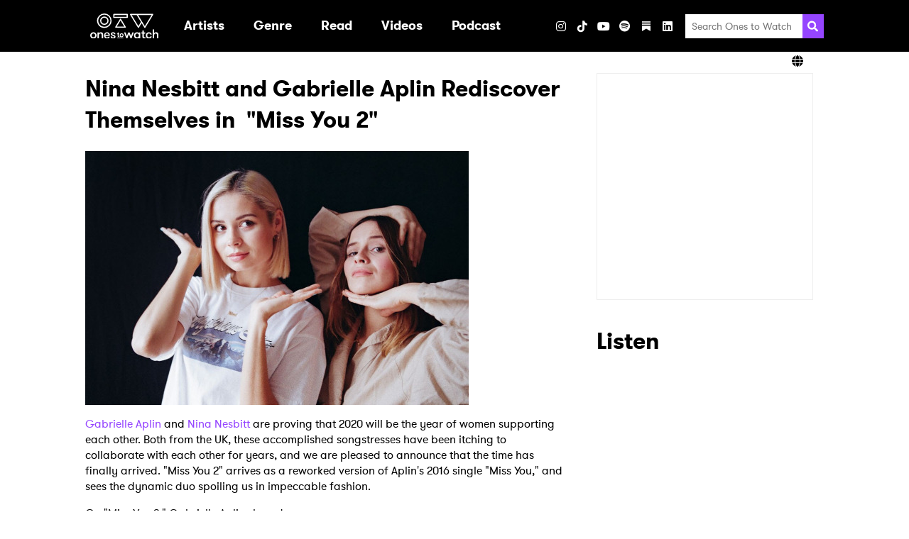

--- FILE ---
content_type: text/html; charset=UTF-8
request_url: https://onestowatch.com/en/blog/nina-nesbitt-and-gabrielle-aplin-rediscover
body_size: 67429
content:
<!DOCTYPE html>
<html lang="en">

<head>
    <meta charset="UTF-8">
    <meta http-equiv="Content-Type" content="text/html; charset=UTF-8" />
    <meta name="viewport" content="width=device-width, initial-scale=1.0">
    <meta name="title" content="Nina Nesbitt and Gabrielle Aplin Rediscover Themselves in  &quot;Miss You 2&quot;" />
    <meta name="description" content="&quot;Miss U 2&quot; is a self-addressed letter written in the hopes of rediscovering long lost dreams, desires, and goals" />

    
    <meta property="og:description" content="&quot;Miss U 2&quot; is a self-addressed letter written in the hopes of rediscovering long lost dreams, desires, and goals" />
    <meta property="og:image" content="https://s3-us-west-2.amazonaws.com/onestowatch-v2/nina-nesbitt-gabrielle-aplin-ones-to-watch_1578351038.jpg" />
    <meta property="og:site_name" content="Ones to Watch" />
    <meta property="og:title" content="Ones To Watch" />
    <meta property="og:type" content="article" />
    <meta property="og:url" content="http://onestowatch.com/en/blog/nina-nesbitt-and-gabrielle-aplin-rediscover" />
    <meta property="og:locale" content="en_US" />
            <meta property="og:section" content="Entertainment" />
                    <meta property="og:tag" content="pop" />
                    <meta property="og:tag" content="electronic" />
                    <meta property="og:tag" content="miss you" />
                    <meta property="og:tag" content="Gabrielle aplin" />
                    <meta property="og:tag" content="Nina nesbitt" />
                    <meta property="og:tag" content="miss you 2" />
                    <meta property="og:tag" content="dear happy" />
            
    
    <meta name="twitter:card" content="gallery">
    <meta name="twitter:site" content="@onestowatch">
    <meta name="twitter:creator" content="@onestowatch">
    <meta name="twitter:title" content="Ones To Watch">
    <meta name="twitter:description"
        content="">
    <meta name="twitter:url" content="http://onestowatch.com/en/blog/nina-nesbitt-and-gabrielle-aplin-rediscover">
    <meta name="twitter:image" content="https://s3-us-west-2.amazonaws.com/onestowatch-v2/nina-nesbitt-gabrielle-aplin-ones-to-watch_1578351038.jpg">

    <title>Nina Nesbitt and Gabrielle Aplin Rediscover Themselves in  &quot;Miss You 2&quot;</title>

    <link rel="canonical" content="http://onestowatch.com/en/blog/nina-nesbitt-and-gabrielle-aplin-rediscover">
    <link rel="icon" href="https://onestowatch.com/images/otw-favicon.png"
        type="image/x-icon">
    <link rel="apple-touch-icon" sizes="152x152"
        href="https://onestowatch.com/images/otw-apple-touch-icon.png">

    <meta itemprop="name" content="Nina Nesbitt and Gabrielle Aplin Rediscover Themselves in  &quot;Miss You 2&quot;">
    <meta itemprop="description" content="&quot;Miss U 2&quot; is a self-addressed letter written in the hopes of rediscovering long lost dreams, desires, and goals">

    <!-- OneTrust Cookies Consent Notice start for onestowatch.com -->
    <script
        src="https://cdn.cookielaw.org/scripttemplates/otSDKStub.js"
        type="text/javascript" charset="UTF-8"
        data-domain-script="842fa397-ffa1-4efa-afa7-5f9890e5d531"></script>
    <script type="text/javascript">
        function OptanonWrapper() {}
    </script>
    <!-- OneTrust Cookies Consent Notice end for onestowatch.com -->

    <link rel="stylesheet" media="all" href="/css/app.css" />
    
            <link rel="stylesheet" media="all" href="/css/post.css" />
    
    <style>
        :root {
            --primary-color: #f3c1ff;
            --secondary-color: #000000;
        }
    </style>

    
            <style></style>
    
    
    <link href="/fontawesome/css/fontawesome.min.css" rel="stylesheet">
    <link href="/fontawesome/css/brands.min.css" rel="stylesheet">
    <link href="/fontawesome/css/solid.min.css" rel="stylesheet">

    
    <script type="text/plain" class="optanon-category-C0004">
    (function(i, s, o, g, r, a, m) {
        i['GoogleAnalyticsObject'] = r;
        i[r] = i[r] || function() {
            (i[r].q = i[r].q || []).push(arguments)
        }, i[r].l = 1 * new Date();
        a = s.createElement(o),
            m = s.getElementsByTagName(o)[0];
        a.async = 1;
        a.src = g;
        m.parentNode.insertBefore(a, m)
    })(window, document, 'script', '//www.google-analytics.com/analytics.js', 'ga');
    ga('create', 'UA-29055693-46', 'auto');
    ga('send', 'pageview');

    function handleVisibilityChange() {
        ga('send', 'event', 'Page Visibility', document.hidden ? "Hidden" : "Visible", window.location.href);
    }
    document.addEventListener("visibilitychange", handleVisibilityChange, false);
</script>

    
    
    

    <script type="text/plain" class="optanon-category-C0004">
        (function(w, d, s, l, i) {
            w[l] = w[l] || [];
            w[l].push({
                'gtm.start': new Date().getTime(),
                event: 'gtm.js',
            });
            var f = d.getElementsByTagName(s)[0],
                j = d.createElement(s),
                dl = l != 'dataLayer' ? '&l=' + l : '';
            j.async = true;
            j.src = 'https://www.googletagmanager.com/gtm.js?id=' + i + dl;
            f.parentNode.insertBefore(j, f);
        })(window, document, 'script', 'dataLayer', "GTM-T6W7FH6");
    </script>
    

    
    <noscript class="optanon-category-C0004">
        <iframe src="https://www.googletagmanager.com/ns.html?id=GTM-T6W7FH6" height="0" width="0"
            style="display:none;visibility:hidden"></iframe>
    </noscript>
    

    
                        </head>

<body class="page-post">

    <header class="header header--has-lang-selector">
    <div class="header__inner-wrapper">
                    <div class="header__logo">
                <a class="logo" href="/en" data-ga-event-category="header" data-ga-event-label="/"
    data-ga-event-action="logo">
    <h1 class="sr-only">Ones2Watch Home</h1>
    <img class="logo__image" src="https://s3-us-west-2.amazonaws.com/onestowatch-v2/logo-o2w-1635877647.svg" alt="" width="96" />
</a>
            </div>
                <div class="menu">
            <nav class="nav">
        <ul class="nav__list nav__list--primary">
                            
                
                                    <li class="nav__item nav__item--primary ">

                                                                                    <a class="nav__link nav__link--primary" href="/en#artist" target=""
                                     data-ga-event-action="internal" data-ga-event-label="artist" data-ga-event-category="header">
                                    <div class="nav__text">Artists</div>
                                </a>
                                                    
                                            </li>
                                            
                
                                    <li class="nav__item nav__item--primary nav__item--has-submenu">

                                                                                    <a aria-haspopup="true" class="nav__link nav__link--primary"
                                    data-action="toggle-dropdown" data-menu-id="Genre"
                                    href="/en/blog" target=""  data-ga-event-action="internal" data-ga-event-label="blog" data-ga-event-category="header" aria-expanded="false">
                                    <div class="nav__text">Genre</div>
                                    <svg xmlns="http://www.w3.org/2000/svg" aria-hidden="true" width="20" class="nav__dropdown-icon"  viewBox="0 0 320 512">
            <path fill="currentColor"
                d="M31.3 192h257.3c17.8 0 26.7 21.5 14.1 34.1L174.1 354.8c-7.8 7.8-20.5 7.8-28.3 0L17.2 226.1C4.6 213.5 13.5 192 31.3 192z" />
        </svg>
                                    </a>
                                                    
                                                                                <ul class="nav__list nav__list--secondary "
                                data-menu="Genre">
                                                                    
                                    <li class="nav__item nav__item--secondary">
                                                                                    <a class="nav__link nav__link--secondary"
                                                href="/en/blog/tag/pop"
                                                target=""
                                                 data-ga-event-action="internal" data-ga-event-label="blog" data-ga-event-category="header">
                                                Pop
                                            </a>
                                        
                                                                            </li>
                                                                    
                                    <li class="nav__item nav__item--secondary">
                                                                                    <a class="nav__link nav__link--secondary"
                                                href="/en/blog/tag/hip-hop"
                                                target=""
                                                 data-ga-event-action="internal" data-ga-event-label="blog" data-ga-event-category="header">
                                                Hip Hop / Rap
                                            </a>
                                        
                                                                            </li>
                                                                    
                                    <li class="nav__item nav__item--secondary">
                                                                                    <a class="nav__link nav__link--secondary"
                                                href="/en/blog/tag/indie"
                                                target=""
                                                 data-ga-event-action="internal" data-ga-event-label="blog" data-ga-event-category="header">
                                                Indie
                                            </a>
                                        
                                                                            </li>
                                                                    
                                    <li class="nav__item nav__item--secondary">
                                                                                    <a class="nav__link nav__link--secondary"
                                                href="/en/blog/tag/afrobeat"
                                                target=""
                                                 data-ga-event-action="internal" data-ga-event-label="blog" data-ga-event-category="header">
                                                Afrobeat
                                            </a>
                                        
                                                                            </li>
                                                                    
                                    <li class="nav__item nav__item--secondary">
                                                                                    <a class="nav__link nav__link--secondary"
                                                href="/en/blog/tag/soul"
                                                target=""
                                                 data-ga-event-action="internal" data-ga-event-label="blog" data-ga-event-category="header">
                                                Soul / R&amp;B
                                            </a>
                                        
                                                                            </li>
                                                                    
                                    <li class="nav__item nav__item--secondary">
                                                                                    <a class="nav__link nav__link--secondary"
                                                href="/en/blog/tag/electronic"
                                                target=""
                                                 data-ga-event-action="internal" data-ga-event-label="blog" data-ga-event-category="header">
                                                Electronic / Dance
                                            </a>
                                        
                                                                            </li>
                                                                    
                                    <li class="nav__item nav__item--secondary">
                                                                                    <a class="nav__link nav__link--secondary"
                                                href="/en/blog/tag/folk"
                                                target=""
                                                 data-ga-event-action="internal" data-ga-event-label="blog" data-ga-event-category="header">
                                                Folk / Singer-Songwriter
                                            </a>
                                        
                                                                            </li>
                                                                    
                                    <li class="nav__item nav__item--secondary">
                                                                                    <a class="nav__link nav__link--secondary"
                                                href="/en/blog/tag/alternative"
                                                target=""
                                                 data-ga-event-action="internal" data-ga-event-label="blog" data-ga-event-category="header">
                                                Alt / Rock
                                            </a>
                                        
                                                                            </li>
                                                                    
                                    <li class="nav__item nav__item--secondary">
                                                                                    <a class="nav__link nav__link--secondary"
                                                href="/en/blog/tag/country"
                                                target=""
                                                 data-ga-event-action="internal" data-ga-event-label="blog" data-ga-event-category="header">
                                                Country
                                            </a>
                                        
                                                                            </li>
                                                            </ul>
                                            </li>
                                            
                
                                    <li class="nav__item nav__item--primary nav__item--has-submenu">

                                                                                    <a aria-haspopup="true" class="nav__link nav__link--primary"
                                    data-action="toggle-dropdown" data-menu-id="Read"
                                    href="/en/blog" target=""  data-ga-event-action="internal" data-ga-event-label="blog" data-ga-event-category="header" aria-expanded="false">
                                    <div class="nav__text">Read</div>
                                    <svg xmlns="http://www.w3.org/2000/svg" aria-hidden="true" width="20" class="nav__dropdown-icon"  viewBox="0 0 320 512">
            <path fill="currentColor"
                d="M31.3 192h257.3c17.8 0 26.7 21.5 14.1 34.1L174.1 354.8c-7.8 7.8-20.5 7.8-28.3 0L17.2 226.1C4.6 213.5 13.5 192 31.3 192z" />
        </svg>
                                    </a>
                                                    
                                                                                <ul class="nav__list nav__list--secondary "
                                data-menu="Read">
                                                                    
                                    <li class="nav__item nav__item--secondary">
                                                                                    <a class="nav__link nav__link--secondary"
                                                href="/en/blog"
                                                target=""
                                                 data-ga-event-action="internal" data-ga-event-label="blog" data-ga-event-category="header">
                                                All Articles
                                            </a>
                                        
                                                                            </li>
                                                                    
                                    <li class="nav__item nav__item--secondary">
                                                                                    <a class="nav__link nav__link--secondary"
                                                href="/en/blog/tag/zine"
                                                target=""
                                                 data-ga-event-action="internal" data-ga-event-label="blog" data-ga-event-category="header">
                                                Zine
                                            </a>
                                        
                                                                            </li>
                                                                    
                                    <li class="nav__item nav__item--secondary">
                                                                                    <a class="nav__link nav__link--secondary"
                                                href="/en/blog/tag/interview"
                                                target=""
                                                 data-ga-event-action="internal" data-ga-event-label="blog" data-ga-event-category="header">
                                                Interviews
                                            </a>
                                        
                                                                            </li>
                                                                    
                                    <li class="nav__item nav__item--secondary">
                                                                                    <a class="nav__link nav__link--secondary"
                                                href="/en/blog/tag/new-artist-discovery"
                                                target=""
                                                 data-ga-event-action="internal" data-ga-event-label="blog" data-ga-event-category="header">
                                                New Artist Discovery
                                            </a>
                                        
                                                                            </li>
                                                                    
                                    <li class="nav__item nav__item--secondary">
                                                                                    <a class="nav__link nav__link--secondary"
                                                href="/en/blog/tag/tour-diary"
                                                target=""
                                                 data-ga-event-action="internal" data-ga-event-label="blog" data-ga-event-category="header">
                                                Tour Diary
                                            </a>
                                        
                                                                            </li>
                                                                    
                                    <li class="nav__item nav__item--secondary">
                                                                                    <a class="nav__link nav__link--secondary"
                                                href="/en/blog/tag/ones-to-catch"
                                                target=""
                                                 data-ga-event-action="internal" data-ga-event-label="blog" data-ga-event-category="header">
                                                Festivals
                                            </a>
                                        
                                                                            </li>
                                                                    
                                    <li class="nav__item nav__item--secondary">
                                                                                    <a class="nav__link nav__link--secondary"
                                                href="/en/blog/tag/album-reviews"
                                                target=""
                                                 data-ga-event-action="internal" data-ga-event-label="blog" data-ga-event-category="header">
                                                Album Reviews
                                            </a>
                                        
                                                                            </li>
                                                                    
                                    <li class="nav__item nav__item--secondary">
                                                                                    <a class="nav__link nav__link--secondary"
                                                href="/en/thenoise"
                                                target=""
                                                 data-ga-event-action="internal" data-ga-event-label="blog" data-ga-event-category="header">
                                                The Noise
                                            </a>
                                        
                                                                            </li>
                                                            </ul>
                                            </li>
                                            
                
                                            
                
                                    <li class="nav__item nav__item--primary nav__item--has-submenu">

                                                                                    <a aria-haspopup="true" class="nav__link nav__link--primary"
                                    data-action="toggle-dropdown" data-menu-id="Videos"
                                    href="/en/videos" target=""  data-ga-event-action="internal" data-ga-event-label="blog" data-ga-event-category="header" aria-expanded="false">
                                    <div class="nav__text">Videos</div>
                                    <svg xmlns="http://www.w3.org/2000/svg" aria-hidden="true" width="20" class="nav__dropdown-icon"  viewBox="0 0 320 512">
            <path fill="currentColor"
                d="M31.3 192h257.3c17.8 0 26.7 21.5 14.1 34.1L174.1 354.8c-7.8 7.8-20.5 7.8-28.3 0L17.2 226.1C4.6 213.5 13.5 192 31.3 192z" />
        </svg>
                                    </a>
                                                    
                                                                                <ul class="nav__list nav__list--secondary "
                                data-menu="Videos">
                                                                    
                                    <li class="nav__item nav__item--secondary">
                                                                                    <a class="nav__link nav__link--secondary"
                                                href="/en/videos"
                                                target=""
                                                 data-ga-event-action="internal" data-ga-event-label="blog" data-ga-event-category="header">
                                                All Videos
                                            </a>
                                        
                                                                            </li>
                                                                    
                                    <li class="nav__item nav__item--secondary">
                                                                                    <a class="nav__link nav__link--secondary"
                                                href="/en/blog/tag/who-is"
                                                target=""
                                                 data-ga-event-action="internal" data-ga-event-label="blog" data-ga-event-category="header">
                                                Who Is?
                                            </a>
                                        
                                                                            </li>
                                                                    
                                    <li class="nav__item nav__item--secondary">
                                                                                    <a class="nav__link nav__link--secondary"
                                                href="/en/blog/tag/bone-apple-tea"
                                                target=""
                                                 data-ga-event-action="internal" data-ga-event-label="blog" data-ga-event-category="header">
                                                Bone Apple Tea
                                            </a>
                                        
                                                                            </li>
                                                                    
                                    <li class="nav__item nav__item--secondary">
                                                                                    <a class="nav__link nav__link--secondary"
                                                href="/en/blog/tag/all-eyes-on"
                                                target=""
                                                 data-ga-event-action="internal" data-ga-event-label="blog" data-ga-event-category="header">
                                                All Eyes On
                                            </a>
                                        
                                                                            </li>
                                                                    
                                    <li class="nav__item nav__item--secondary">
                                                                                    <a class="nav__link nav__link--secondary"
                                                href="/en/blog/tag/quick-6"
                                                target=""
                                                 data-ga-event-action="internal" data-ga-event-label="blog" data-ga-event-category="header">
                                                Quick 6 Interviews
                                            </a>
                                        
                                                                            </li>
                                                                    
                                    <li class="nav__item nav__item--secondary">
                                                                                    <a class="nav__link nav__link--secondary"
                                                href="/en/blog/tag/northside-sessions"
                                                target=""
                                                 data-ga-event-action="internal" data-ga-event-label="blog" data-ga-event-category="header">
                                                Northside Sessions
                                            </a>
                                        
                                                                            </li>
                                                            </ul>
                                            </li>
                                            
                
                                    <li class="nav__item nav__item--primary ">

                                                                                    <a class="nav__link nav__link--primary" href="https://open.spotify.com/show/0BSoOIoMsVr9JTwzGyIxNs" target="_blank"
                                     data-ga-event-action="internal" data-ga-event-label="blog" data-ga-event-category="header">
                                    <div class="nav__text">Podcast</div>
                                </a>
                                                    
                                            </li>
                                            
                
                                    <li class="nav__item nav__item--primary ">

                        
                                            </li>
                                    </ul>
    </nav>
            <ul class="social-links social-links--header">
                        <h3 class="social-links__heading">Visit</h3>
        
                                <li
                class="social-links__item social-links__item--instagram">
                <a aria-label="Instagram" class="social-links__link"
                    href="https://www.instagram.com/onestowatch" target="_blank"
                     data-ga-event-action="social" data-ga-event-label="instagram" data-ga-event-category="header">
                                            <i class="fab fa-instagram"></i>
                                    </a>
            </li>
                                <li
                class="social-links__item social-links__item--tiktok">
                <a aria-label="TikTok" class="social-links__link"
                    href="https://www.tiktok.com/@onestowatch" target="_blank"
                     data-ga-event-action="social" data-ga-event-label="tiktok" data-ga-event-category="header">
                                            <i class="fab fa-tiktok"></i>
                                    </a>
            </li>
                                <li
                class="social-links__item social-links__item--youtube">
                <a aria-label="YouTube" class="social-links__link"
                    href="https://www.youtube.com/channel/UCnWLE7kL8F_gvGRMZIBJRsQ/featured" target="_blank"
                     data-ga-event-action="social" data-ga-event-label="youtube" data-ga-event-category="header">
                                            <i class="fab fa-youtube"></i>
                                    </a>
            </li>
                                <li
                class="social-links__item social-links__item--spotify">
                <a aria-label="Spotify" class="social-links__link"
                    href="https://open.spotify.com/user/onestowatchmedia?si=mRgRKv8lTCa-J2oA7flmNA" target="_blank"
                     data-ga-event-action="social" data-ga-event-label="spotify" data-ga-event-category="header">
                                            <i class="fab fa-spotify"></i>
                                    </a>
            </li>
                                <li
                class="social-links__item social-links__item--substack">
                <a aria-label="Substack" class="social-links__link"
                    href="https://nowwatchingotw.substack.com/" target="_blank"
                     data-ga-event-action="social" data-ga-event-label="substack" data-ga-event-category="header">
                                            <svg role="img" width="12" height="16" viewBox="0 0 21 24" fill="#FFF" stroke-width="1.8" stroke="none" xmlns="http://www.w3.org/2000/svg "><g><title></title><path d="M20.9991 5.40625H0V8.24275H20.9991V5.40625Z"></path><path d="M0 10.8125V24.0004L10.4991 18.1107L21 24.0004V10.8125H0Z"></path><path d="M20.9991 0H0V2.83603H20.9991V0Z"></path></g></svg>
                                    </a>
            </li>
                                <li
                class="social-links__item social-links__item--linkedin">
                <a aria-label="LinkedIn" class="social-links__link"
                    href="https://www.linkedin.com/company/onestowatch/" target="_blank"
                     data-ga-event-action="social" data-ga-event-label="linkedin" data-ga-event-category="header">
                                            <i class="fab fa-linkedin"></i>
                                    </a>
            </li>
            
    
    </ul>
            <ul class="social-links social-links--share social-links--header">
    <h3 class="social-links__heading">Share</h3>
            <li class="social-links__item">
            <button class="social-links__link" data-action="share"
                data-network="facebook"
                data-component="header"
                data-ga-event-category="header"
                data-ga-event-label="facebook"
                data-ga-event-action="social:facebook:share">
                <i class="fab fa-facebook"></i>
            </button>
        </li>
            <li class="social-links__item">
            <button class="social-links__link" data-action="share"
                data-network="twitter"
                data-component="header"
                data-ga-event-category="header"
                data-ga-event-label="twitter"
                data-ga-event-action="social:twitter:share">
                <i class="fab fa-x-twitter"></i>
            </button>
        </li>
    </ul>
            <div class="search">
    <form class="search__form" method="GET" action="/en/search/results">
        <input class="search__input" type="search" placeholder="Search Ones to Watch" name="query">
        <button aria-label="Search" class="search__submit">
            <svg class="search__icon" xmlns="http://www.w3.org/2000/svg" viewBox="0 0 512 512" height="20" width="20">
                <path fill="currentColor"
                    d="M505 442.7L405.3 343c-4.5-4.5-10.6-7-17-7H372c27.6-35.3 44-79.7 44-128C416 93.1 322.9 0 208 0S0 93.1 0 208s93.1 208 208 208c48.3 0 92.7-16.4 128-44v16.3c0 6.4 2.5 12.5 7 17l99.7 99.7c9.4 9.4 24.6 9.4 33.9 0l28.3-28.3c9.4-9.4 9.4-24.6.1-34zM208 336c-70.7 0-128-57.2-128-128 0-70.7 57.2-128 128-128 70.7 0 128 57.2 128 128 0 70.7-57.2 128-128 128z" />
            </svg>
        </button>
    </form>
</div>
        </div>
        
        
        <div class="header__toggler">
            <button class="toggler" data-action="toggle-menu">
    <svg xmlns="http://www.w3.org/2000/svg" aria-hidden="true" width="20" class="toggler__icon"  viewBox="0 0 448 512">
            <path fill="currentColor"
                d="M16 132h416c8.837 0 16-7.163 16-16V76c0-8.837-7.163-16-16-16H16C7.163 60 0 67.163 0 76v40c0 8.837 7.163 16 16 16zm0 160h416c8.837 0 16-7.163 16-16v-40c0-8.837-7.163-16-16-16H16c-8.837 0-16 7.163-16 16v40c0 8.837 7.163 16 16 16zm0 160h416c8.837 0 16-7.163 16-16v-40c0-8.837-7.163-16-16-16H16c-8.837 0-16 7.163-16 16v40c0 8.837 7.163 16 16 16z">
            </path>
        </svg>
    </button>
        </div>
    </div>
            <div class="header__lang-selector">
            <div class="lang-selector">
                <div class="lang-selector__inner-wrapper">
                    <div class="lang-selector__current">
                        <i class="fa fa-solid fa-globe"></i>
                        
                    </div>
                    <ul class="lang-selector__options">
                                                                                                                                <li class="lang-selector__option">
                                <a
                                    href="https://asia.onestowatch.com">Asia</a>
                            </li>
                                            </ul>
                </div>
            </div>
        </div>
    </header>

    <main class="main">
        
        <div class="has-sidebar container">
            <div class="has-sidebar__main">
                                    <article class="post">
            <h2 class="mb-0">Nina Nesbitt and Gabrielle Aplin Rediscover Themselves in  &quot;Miss You 2&quot;</h2>
    
            <div class="post__content">
            <figure data-orig-width="1200" data-orig-height="796" class="tmblr-full"><img src="https://66.media.tumblr.com/b6514d6f27cdcbbcc4141049a430db34/adda9e70a09dde08-b9/s540x810/0ada592b871151cf9d51738d510468d85dfbe887.jpg" alt="image" data-orig-width="1200" data-orig-height="796"/></figure><p><a href="https://www.onestowatch.com/blog/tag/gabrielle-aplin">Gabrielle Aplin</a> and <a href="https://www.onestowatch.com/artist/nina-nesbitt">Nina Nesbitt</a> are proving that 2020 will be the year of women supporting each other. Both from the UK, these accomplished songstresses have been itching to collaborate with each other for years, and we are pleased to announce that the time has finally arrived. "Miss You 2" arrives as a reworked version of Aplin's 2016 single "Miss You," and sees the dynamic duo spoiling us in impeccable fashion.  <br/></p><p>On "Miss You 2," Gabrielle Aplin shared,</p><blockquote><p><i>"I'm so happy to have Nina on 'Miss You 2.' I've known her for a long time; we came through as artists around the same time. We have been on both sides of an ever-changing industry and both decided to independently take control of our careers and success. The initial release of 'Miss You' feels like the start of that for me, and I'm thrilled that Nina has added her voice to a new version of one of my favourite songs."</i></p></blockquote><p>Written by Aplin years ago, the vulnerable track serves as a self-addressed letter written in the hopes of rediscovering her long lost dreams, desires, and goals. Nesbitt's harmonious vocals paired with Aplin's pure songwriting offers such a refreshing take to the "Miss You" we originally fell in love with in 2016.  </p><p>Nesbitt added, </p><blockquote><p><i>"I'm so excited to be featuring on Gabrielle's new version of 'Miss You 2.' We have known each other for a long time and one of my first ever gigs was supporting her at a show in 2011. I've always been a big fan of her work and I'm so happy we've finally had the chance to collaborate."</i></p></blockquote><p>Rediscover yourself in "Miss You 2" below:</p><iframe src="https://open.spotify.com/embed/album/13LBDvOZQHzlVxwddnWGar" width="300" height="380" frameborder="0"></iframe>
        </div>
    
            <div class="post__author">
            <span class="bold">Author</span>:
    <a href="/en/blog/author/alissa-arunarsirakul">Alissa Arunarsirakul</a>
            </div>
    
            <div class="post__date">January 6, 2020</div>
    
            <div class="post__tags">
                            <div class="tag">
        <svg class="tag__icon" aria-hidden="true" xmlns="http://www.w3.org/2000/svg" viewBox="0 0 512 512"
            width="11">
            <path fill="currentColor"
                d="M0 252.118V48C0 21.49 21.49 0 48 0h204.118a48 48 0 0 1 33.941 14.059l211.882 211.882c18.745 18.745 18.745 49.137 0 67.882L293.823 497.941c-18.745 18.745-49.137 18.745-67.882 0L14.059 286.059A48 48 0 0 1 0 252.118zM112 64c-26.51 0-48 21.49-48 48s21.49 48 48 48 48-21.49 48-48-21.49-48-48-48z" />
        </svg>
        <a class="tag__link" href="/en/blog/tag/pop">pop</a>
    </div>
                            <div class="tag">
        <svg class="tag__icon" aria-hidden="true" xmlns="http://www.w3.org/2000/svg" viewBox="0 0 512 512"
            width="11">
            <path fill="currentColor"
                d="M0 252.118V48C0 21.49 21.49 0 48 0h204.118a48 48 0 0 1 33.941 14.059l211.882 211.882c18.745 18.745 18.745 49.137 0 67.882L293.823 497.941c-18.745 18.745-49.137 18.745-67.882 0L14.059 286.059A48 48 0 0 1 0 252.118zM112 64c-26.51 0-48 21.49-48 48s21.49 48 48 48 48-21.49 48-48-21.49-48-48-48z" />
        </svg>
        <a class="tag__link" href="/en/blog/tag/electronic">electronic</a>
    </div>
                            <div class="tag">
        <svg class="tag__icon" aria-hidden="true" xmlns="http://www.w3.org/2000/svg" viewBox="0 0 512 512"
            width="11">
            <path fill="currentColor"
                d="M0 252.118V48C0 21.49 21.49 0 48 0h204.118a48 48 0 0 1 33.941 14.059l211.882 211.882c18.745 18.745 18.745 49.137 0 67.882L293.823 497.941c-18.745 18.745-49.137 18.745-67.882 0L14.059 286.059A48 48 0 0 1 0 252.118zM112 64c-26.51 0-48 21.49-48 48s21.49 48 48 48 48-21.49 48-48-21.49-48-48-48z" />
        </svg>
        <a class="tag__link" href="/en/blog/tag/miss-you">miss you</a>
    </div>
                            <div class="tag">
        <svg class="tag__icon" aria-hidden="true" xmlns="http://www.w3.org/2000/svg" viewBox="0 0 512 512"
            width="11">
            <path fill="currentColor"
                d="M0 252.118V48C0 21.49 21.49 0 48 0h204.118a48 48 0 0 1 33.941 14.059l211.882 211.882c18.745 18.745 18.745 49.137 0 67.882L293.823 497.941c-18.745 18.745-49.137 18.745-67.882 0L14.059 286.059A48 48 0 0 1 0 252.118zM112 64c-26.51 0-48 21.49-48 48s21.49 48 48 48 48-21.49 48-48-21.49-48-48-48z" />
        </svg>
        <a class="tag__link" href="/en/blog/tag/gabrielle-aplin">Gabrielle aplin</a>
    </div>
                            <div class="tag">
        <svg class="tag__icon" aria-hidden="true" xmlns="http://www.w3.org/2000/svg" viewBox="0 0 512 512"
            width="11">
            <path fill="currentColor"
                d="M0 252.118V48C0 21.49 21.49 0 48 0h204.118a48 48 0 0 1 33.941 14.059l211.882 211.882c18.745 18.745 18.745 49.137 0 67.882L293.823 497.941c-18.745 18.745-49.137 18.745-67.882 0L14.059 286.059A48 48 0 0 1 0 252.118zM112 64c-26.51 0-48 21.49-48 48s21.49 48 48 48 48-21.49 48-48-21.49-48-48-48z" />
        </svg>
        <a class="tag__link" href="/en/blog/tag/nina-nesbitt">Nina nesbitt</a>
    </div>
                            <div class="tag">
        <svg class="tag__icon" aria-hidden="true" xmlns="http://www.w3.org/2000/svg" viewBox="0 0 512 512"
            width="11">
            <path fill="currentColor"
                d="M0 252.118V48C0 21.49 21.49 0 48 0h204.118a48 48 0 0 1 33.941 14.059l211.882 211.882c18.745 18.745 18.745 49.137 0 67.882L293.823 497.941c-18.745 18.745-49.137 18.745-67.882 0L14.059 286.059A48 48 0 0 1 0 252.118zM112 64c-26.51 0-48 21.49-48 48s21.49 48 48 48 48-21.49 48-48-21.49-48-48-48z" />
        </svg>
        <a class="tag__link" href="/en/blog/tag/miss-you-2">miss you 2</a>
    </div>
                            <div class="tag">
        <svg class="tag__icon" aria-hidden="true" xmlns="http://www.w3.org/2000/svg" viewBox="0 0 512 512"
            width="11">
            <path fill="currentColor"
                d="M0 252.118V48C0 21.49 21.49 0 48 0h204.118a48 48 0 0 1 33.941 14.059l211.882 211.882c18.745 18.745 18.745 49.137 0 67.882L293.823 497.941c-18.745 18.745-49.137 18.745-67.882 0L14.059 286.059A48 48 0 0 1 0 252.118zM112 64c-26.51 0-48 21.49-48 48s21.49 48 48 48 48-21.49 48-48-21.49-48-48-48z" />
        </svg>
        <a class="tag__link" href="/en/blog/tag/dear-happy">dear happy</a>
    </div>
                    </div>
        
            <ul class="social-links social-links--share social-links--post">
    <h3 class="social-links__heading">Share</h3>
            <li class="social-links__item">
            <button class="social-links__link" data-action="share"
                data-network="facebook"
                data-component="post"
                data-ga-event-category="post"
                data-ga-event-label="facebook"
                data-ga-event-action="social:facebook:share">
                <i class="fab fa-facebook"></i>
            </button>
        </li>
            <li class="social-links__item">
            <button class="social-links__link" data-action="share"
                data-network="twitter"
                data-component="post"
                data-ga-event-category="post"
                data-ga-event-label="twitter"
                data-ga-event-action="social:twitter:share">
                <i class="fab fa-x-twitter"></i>
            </button>
        </li>
    </ul>
    </article>

                    
                    <script>
                        fetch('https://onestowatch.com/api/blogview/nina-nesbitt-and-gabrielle-aplin-rediscover').then(response => {
                            console.log('res', response.status)
                        });
                    </script>
                
                                    <section class="blog">
    <h2>Related Articles</h2>
    <div class="tabs">
                                                <div class="tabs__content tabs__content--latest">
                                                                                        <div class="post-summary">

            <a class="post-summary__thumbnail" href="/en/blog/adam-klobi-chases-nostalgia-in-latest-single-fiction-qa" data-ga-event-category="mini blog" data-ga-event-action="/en/blog/nina-nesbitt-and-gabrielle-aplin-rediscover" data-ga-event-label="adam-klobi-chases-nostalgia-in-latest-single-fiction-qa">
            <img src="https://s3-us-west-2.amazonaws.com/onestowatch-v2/adam__klobi_18-12-25-837-_edit-1769452305.jpg" alt="Adam Klobi Chases Nostalgia in Latest Single, &quot;FICTION&quot; [Q&amp;A]" class="post-summary__image">
        </a>
    
    <div class="post-summary__content">

                    <a class="post-summary__link" href="/en/blog/adam-klobi-chases-nostalgia-in-latest-single-fiction-qa" data-ga-event-category="mini blog" data-ga-event-action="/en/blog/nina-nesbitt-and-gabrielle-aplin-rediscover" data-ga-event-label="adam-klobi-chases-nostalgia-in-latest-single-fiction-qa">
                <h3 class="post-summary__title">Adam Klobi Chases Nostalgia in Latest Single, &quot;FICTION&quot; [Q&amp;A]</h3>
            </a>
        
        <div class="post-summary__snippet">

                            <span class="post-summary__date">January 24, 2026</span>
            
                            We sat down with Adam to hear the latest on his exciting year ahead, as well as comic book illustrators, songs that sound like they were played in your mom&#039;s garage, and Klobi&#039;s very own musical Cinderella story.
            
        </div>

                    <div class="post-summary__author">
                <span class="bold">Author</span>:
    <a href="/en/blog/author/dj-connor">DJ Connor</a>
                </div>
        
                    <div class="post-summary__tags">
                                    <div class="tag">
        <svg class="tag__icon" aria-hidden="true" xmlns="http://www.w3.org/2000/svg" viewBox="0 0 512 512"
            width="11">
            <path fill="currentColor"
                d="M0 252.118V48C0 21.49 21.49 0 48 0h204.118a48 48 0 0 1 33.941 14.059l211.882 211.882c18.745 18.745 18.745 49.137 0 67.882L293.823 497.941c-18.745 18.745-49.137 18.745-67.882 0L14.059 286.059A48 48 0 0 1 0 252.118zM112 64c-26.51 0-48 21.49-48 48s21.49 48 48 48 48-21.49 48-48-21.49-48-48-48z" />
        </svg>
        <a class="tag__link" href="/en/blog/tag/pop">pop</a>
    </div>
                                    <div class="tag">
        <svg class="tag__icon" aria-hidden="true" xmlns="http://www.w3.org/2000/svg" viewBox="0 0 512 512"
            width="11">
            <path fill="currentColor"
                d="M0 252.118V48C0 21.49 21.49 0 48 0h204.118a48 48 0 0 1 33.941 14.059l211.882 211.882c18.745 18.745 18.745 49.137 0 67.882L293.823 497.941c-18.745 18.745-49.137 18.745-67.882 0L14.059 286.059A48 48 0 0 1 0 252.118zM112 64c-26.51 0-48 21.49-48 48s21.49 48 48 48 48-21.49 48-48-21.49-48-48-48z" />
        </svg>
        <a class="tag__link" href="/en/blog/tag/folk">folk</a>
    </div>
                                    <div class="tag">
        <svg class="tag__icon" aria-hidden="true" xmlns="http://www.w3.org/2000/svg" viewBox="0 0 512 512"
            width="11">
            <path fill="currentColor"
                d="M0 252.118V48C0 21.49 21.49 0 48 0h204.118a48 48 0 0 1 33.941 14.059l211.882 211.882c18.745 18.745 18.745 49.137 0 67.882L293.823 497.941c-18.745 18.745-49.137 18.745-67.882 0L14.059 286.059A48 48 0 0 1 0 252.118zM112 64c-26.51 0-48 21.49-48 48s21.49 48 48 48 48-21.49 48-48-21.49-48-48-48z" />
        </svg>
        <a class="tag__link" href="/en/blog/tag/adam-klobi">Adam Klobi </a>
    </div>
                                    <div class="tag">
        <svg class="tag__icon" aria-hidden="true" xmlns="http://www.w3.org/2000/svg" viewBox="0 0 512 512"
            width="11">
            <path fill="currentColor"
                d="M0 252.118V48C0 21.49 21.49 0 48 0h204.118a48 48 0 0 1 33.941 14.059l211.882 211.882c18.745 18.745 18.745 49.137 0 67.882L293.823 497.941c-18.745 18.745-49.137 18.745-67.882 0L14.059 286.059A48 48 0 0 1 0 252.118zM112 64c-26.51 0-48 21.49-48 48s21.49 48 48 48 48-21.49 48-48-21.49-48-48-48z" />
        </svg>
        <a class="tag__link" href="/en/blog/tag/we-were-never-just-friends">WE WERE NEVER JUST FRIENDS </a>
    </div>
                                    <div class="tag">
        <svg class="tag__icon" aria-hidden="true" xmlns="http://www.w3.org/2000/svg" viewBox="0 0 512 512"
            width="11">
            <path fill="currentColor"
                d="M0 252.118V48C0 21.49 21.49 0 48 0h204.118a48 48 0 0 1 33.941 14.059l211.882 211.882c18.745 18.745 18.745 49.137 0 67.882L293.823 497.941c-18.745 18.745-49.137 18.745-67.882 0L14.059 286.059A48 48 0 0 1 0 252.118zM112 64c-26.51 0-48 21.49-48 48s21.49 48 48 48 48-21.49 48-48-21.49-48-48-48z" />
        </svg>
        <a class="tag__link" href="/en/blog/tag/fiction">FICTION </a>
    </div>
                            </div>
        
    </div>
</div>
                                                    <div class="post-summary">

    
    <div class="post-summary__content">

                    <a class="post-summary__link" href="/en/blog/holly-humberstone-befriends-her-ghosts-in-to-love-somebody-the-first-single-from-upcoming-album-cruel-world" data-ga-event-category="mini blog" data-ga-event-action="/en/blog/nina-nesbitt-and-gabrielle-aplin-rediscover" data-ga-event-label="holly-humberstone-befriends-her-ghosts-in-to-love-somebody-the-first-single-from-upcoming-album-cruel-world">
                <h3 class="post-summary__title">Holly Humberstone Befriends Her Ghosts in “To Love Somebody,&quot; the First Single from Upcoming Album, Cruel World</h3>
            </a>
        
        <div class="post-summary__snippet">

                            <span class="post-summary__date">January 23, 2026</span>
            
                            Bedroom pop fans around the world rejoice because the queen of moody melodies and heart-piercing lyrics is back.
            
        </div>

                    <div class="post-summary__author">
                <span class="bold">Author</span>:
    <a href="/en/blog/author/giselle-libby">Giselle Libby</a>
                </div>
        
                    <div class="post-summary__tags">
                                    <div class="tag">
        <svg class="tag__icon" aria-hidden="true" xmlns="http://www.w3.org/2000/svg" viewBox="0 0 512 512"
            width="11">
            <path fill="currentColor"
                d="M0 252.118V48C0 21.49 21.49 0 48 0h204.118a48 48 0 0 1 33.941 14.059l211.882 211.882c18.745 18.745 18.745 49.137 0 67.882L293.823 497.941c-18.745 18.745-49.137 18.745-67.882 0L14.059 286.059A48 48 0 0 1 0 252.118zM112 64c-26.51 0-48 21.49-48 48s21.49 48 48 48 48-21.49 48-48-21.49-48-48-48z" />
        </svg>
        <a class="tag__link" href="/en/blog/tag/pop">pop</a>
    </div>
                                    <div class="tag">
        <svg class="tag__icon" aria-hidden="true" xmlns="http://www.w3.org/2000/svg" viewBox="0 0 512 512"
            width="11">
            <path fill="currentColor"
                d="M0 252.118V48C0 21.49 21.49 0 48 0h204.118a48 48 0 0 1 33.941 14.059l211.882 211.882c18.745 18.745 18.745 49.137 0 67.882L293.823 497.941c-18.745 18.745-49.137 18.745-67.882 0L14.059 286.059A48 48 0 0 1 0 252.118zM112 64c-26.51 0-48 21.49-48 48s21.49 48 48 48 48-21.49 48-48-21.49-48-48-48z" />
        </svg>
        <a class="tag__link" href="/en/blog/tag/indie">indie</a>
    </div>
                                    <div class="tag">
        <svg class="tag__icon" aria-hidden="true" xmlns="http://www.w3.org/2000/svg" viewBox="0 0 512 512"
            width="11">
            <path fill="currentColor"
                d="M0 252.118V48C0 21.49 21.49 0 48 0h204.118a48 48 0 0 1 33.941 14.059l211.882 211.882c18.745 18.745 18.745 49.137 0 67.882L293.823 497.941c-18.745 18.745-49.137 18.745-67.882 0L14.059 286.059A48 48 0 0 1 0 252.118zM112 64c-26.51 0-48 21.49-48 48s21.49 48 48 48 48-21.49 48-48-21.49-48-48-48z" />
        </svg>
        <a class="tag__link" href="/en/blog/tag/holly-humberstone">Holly Humberstone </a>
    </div>
                                    <div class="tag">
        <svg class="tag__icon" aria-hidden="true" xmlns="http://www.w3.org/2000/svg" viewBox="0 0 512 512"
            width="11">
            <path fill="currentColor"
                d="M0 252.118V48C0 21.49 21.49 0 48 0h204.118a48 48 0 0 1 33.941 14.059l211.882 211.882c18.745 18.745 18.745 49.137 0 67.882L293.823 497.941c-18.745 18.745-49.137 18.745-67.882 0L14.059 286.059A48 48 0 0 1 0 252.118zM112 64c-26.51 0-48 21.49-48 48s21.49 48 48 48 48-21.49 48-48-21.49-48-48-48z" />
        </svg>
        <a class="tag__link" href="/en/blog/tag/cruel-world">Cruel World </a>
    </div>
                            </div>
        
    </div>
</div>
                                                    <div class="post-summary">

            <a class="post-summary__thumbnail" href="/en/blog/the-man-behind-the-mask-red-leather-on-sobriety-vulnerability-and-his-second-album-tahoe" data-ga-event-category="mini blog" data-ga-event-action="/en/blog/nina-nesbitt-and-gabrielle-aplin-rediscover" data-ga-event-label="the-man-behind-the-mask-red-leather-on-sobriety-vulnerability-and-his-second-album-tahoe">
            <img src="https://s3-us-west-2.amazonaws.com/onestowatch-v2/red_leather_t_a_h_o_e_cover_art_f_i_n_a_l-1768969339.jpg" alt="The Man Behind the Mask: Red Leather on Sobriety, Vulnerability, and His Second Album, TAHOE" class="post-summary__image">
        </a>
    
    <div class="post-summary__content">

                    <a class="post-summary__link" href="/en/blog/the-man-behind-the-mask-red-leather-on-sobriety-vulnerability-and-his-second-album-tahoe" data-ga-event-category="mini blog" data-ga-event-action="/en/blog/nina-nesbitt-and-gabrielle-aplin-rediscover" data-ga-event-label="the-man-behind-the-mask-red-leather-on-sobriety-vulnerability-and-his-second-album-tahoe">
                <h3 class="post-summary__title">The Man Behind the Mask: Red Leather on Sobriety, Vulnerability, and His Second Album, TAHOE</h3>
            </a>
        
        <div class="post-summary__snippet">

                            <span class="post-summary__date">January 21, 2026</span>
            
                            Western rock artist Red Leather is inviting fans on another immersive journey into his mind and artistry with his upcoming album, TAHOE, set for release on February 27, 2026.
            
        </div>

                    <div class="post-summary__author">
                <span class="bold">Author</span>:
    <a href="/en/blog/author/taylor-brooks">Taylor Brooks</a>
                </div>
        
                    <div class="post-summary__tags">
                                    <div class="tag">
        <svg class="tag__icon" aria-hidden="true" xmlns="http://www.w3.org/2000/svg" viewBox="0 0 512 512"
            width="11">
            <path fill="currentColor"
                d="M0 252.118V48C0 21.49 21.49 0 48 0h204.118a48 48 0 0 1 33.941 14.059l211.882 211.882c18.745 18.745 18.745 49.137 0 67.882L293.823 497.941c-18.745 18.745-49.137 18.745-67.882 0L14.059 286.059A48 48 0 0 1 0 252.118zM112 64c-26.51 0-48 21.49-48 48s21.49 48 48 48 48-21.49 48-48-21.49-48-48-48z" />
        </svg>
        <a class="tag__link" href="/en/blog/tag/pop">pop</a>
    </div>
                                    <div class="tag">
        <svg class="tag__icon" aria-hidden="true" xmlns="http://www.w3.org/2000/svg" viewBox="0 0 512 512"
            width="11">
            <path fill="currentColor"
                d="M0 252.118V48C0 21.49 21.49 0 48 0h204.118a48 48 0 0 1 33.941 14.059l211.882 211.882c18.745 18.745 18.745 49.137 0 67.882L293.823 497.941c-18.745 18.745-49.137 18.745-67.882 0L14.059 286.059A48 48 0 0 1 0 252.118zM112 64c-26.51 0-48 21.49-48 48s21.49 48 48 48 48-21.49 48-48-21.49-48-48-48z" />
        </svg>
        <a class="tag__link" href="/en/blog/tag/country">country</a>
    </div>
                                    <div class="tag">
        <svg class="tag__icon" aria-hidden="true" xmlns="http://www.w3.org/2000/svg" viewBox="0 0 512 512"
            width="11">
            <path fill="currentColor"
                d="M0 252.118V48C0 21.49 21.49 0 48 0h204.118a48 48 0 0 1 33.941 14.059l211.882 211.882c18.745 18.745 18.745 49.137 0 67.882L293.823 497.941c-18.745 18.745-49.137 18.745-67.882 0L14.059 286.059A48 48 0 0 1 0 252.118zM112 64c-26.51 0-48 21.49-48 48s21.49 48 48 48 48-21.49 48-48-21.49-48-48-48z" />
        </svg>
        <a class="tag__link" href="/en/blog/tag/red-leather">Red Leather</a>
    </div>
                                    <div class="tag">
        <svg class="tag__icon" aria-hidden="true" xmlns="http://www.w3.org/2000/svg" viewBox="0 0 512 512"
            width="11">
            <path fill="currentColor"
                d="M0 252.118V48C0 21.49 21.49 0 48 0h204.118a48 48 0 0 1 33.941 14.059l211.882 211.882c18.745 18.745 18.745 49.137 0 67.882L293.823 497.941c-18.745 18.745-49.137 18.745-67.882 0L14.059 286.059A48 48 0 0 1 0 252.118zM112 64c-26.51 0-48 21.49-48 48s21.49 48 48 48 48-21.49 48-48-21.49-48-48-48z" />
        </svg>
        <a class="tag__link" href="/en/blog/tag/ghost-town">GHOST TOWN </a>
    </div>
                            </div>
        
    </div>
</div>
                                                
                                                                        </div>
            </div>
    </section>
                            </div>
            <div class="sidebar">
    <section class="sidebar__section sidebar__section--newsletter">
                    <iframe src="https://nowwatchingotw.substack.com/embed"
                width="480" height="320"
                style="border:1px solid #EEE; background:white;" frameborder="0"
                scrolling="no"></iframe>
        
        
            </section>

            <section class="sidebar__section">
            <h2>Listen</h2>
            <div class="sidebar__embed-code">
                <iframe style="border-radius:12px" src="https://open.spotify.com/embed/playlist/0EVzFau2kULH9e5dwK2OSI?utm_source=generator&theme=0" width="300" height="380" frameBorder="0" allowfullscreen="" allow="autoplay; clipboard-write; encrypted-media; fullscreen; picture-in-picture" loading="lazy"></iframe>
            </div>
        </section>
    
    
    <section class="sidebar__section sidebar__section--ad">
            </section>
</div>

<div data-modal-id="subscribe" class="modal">
    <div class="modal__backdrop">
        <div class="modal__wrapper">
            <button aria-label="Close Modal" class="modal__close" data-action="close-modal">
                <div class="modal__close-icon" aria-hidden="true">×</div>
            </button>
            <section class="newsletter">
    <h2 class="mb-30">Ones to Watch Newsletter</h2>
    <form data-submit="subscribe" class="newsletter__form form form--">
        <fieldset>
            <label class="form__label form__label--checkbox">
                <input class="form__input form__input--checkbox" name="privacy-policy" type="checkbox"
                    name="privacy-policy">
                <span>
                    I have read and agree to the <a href="https://onestowatch.com/en/privacy-policy"
                        target="_blank">Privacy Policy</a>
                </span>
            </label>
        </fieldset>
        <fieldset>
            <input class="form__input form__input--text form__input--large form__input--half-width" name="email-address"
                type="text" placeholder="Email Address">
            
            
        </fieldset>
        <button class="form__submit btn btn--primary btn--large">SUBMIT &gt;</button>
        <div class="form__error"></div>
    </form>
</section>
        </div>
    </div>
</div>
        </div>
    </main>

    <footer class="footer">
    <div class="footer__inner-wrapper container">
        <div class="footer__legal">
                            <p class="m-0">
                    BY CONTINUING PAST THIS PAGE YOU AGREE TO OUR
                    <a href="https://help.livenation.com/s/article/Terms-of-Use?language=en_US&amp;tm_link=tm_i_terms">TERMS OF USE</a>.
                </p>
                        <p class="m-0">
                © 2026 LIVE NATION WORLDWIDE, INC.
                                    // <a href="https://onestowatch.com/en/privacy-policy">Privacy Policy</a>
                                                    // <a href="https://help.livenation.com/s/article/Terms-of-Use?language=en_US&amp;tm_link=tm_i_terms">Cookie Policy</a>
                                                    // <a href="/privacy-policy#do-not-sell">Do Not Sell My Personal Information</a>
                                
                // <a id="ot-sdk-btn" class="ot-sdk-show-settings"> Manage Preferences</a>
                
            </p>
        </div>
        <div class="footer__social">
            <ul class="social-links social-links--footer">
            
                                <li
                class="social-links__item social-links__item--instagram">
                <a aria-label="Instagram" class="social-links__link"
                    href="https://www.instagram.com/onestowatch" target="_blank"
                     data-ga-event-action="social" data-ga-event-label="instagram" data-ga-event-category="footer">
                                            <i class="fab fa-instagram"></i>
                                    </a>
            </li>
                                <li
                class="social-links__item social-links__item--tiktok">
                <a aria-label="TikTok" class="social-links__link"
                    href="https://www.tiktok.com/@onestowatch" target="_blank"
                     data-ga-event-action="social" data-ga-event-label="tiktok" data-ga-event-category="footer">
                                            <i class="fab fa-tiktok"></i>
                                    </a>
            </li>
                                <li
                class="social-links__item social-links__item--youtube">
                <a aria-label="YouTube" class="social-links__link"
                    href="https://www.youtube.com/channel/UCnWLE7kL8F_gvGRMZIBJRsQ/featured" target="_blank"
                     data-ga-event-action="social" data-ga-event-label="youtube" data-ga-event-category="footer">
                                            <i class="fab fa-youtube"></i>
                                    </a>
            </li>
                                <li
                class="social-links__item social-links__item--spotify">
                <a aria-label="Spotify" class="social-links__link"
                    href="https://open.spotify.com/user/onestowatchmedia?si=mRgRKv8lTCa-J2oA7flmNA" target="_blank"
                     data-ga-event-action="social" data-ga-event-label="spotify" data-ga-event-category="footer">
                                            <i class="fab fa-spotify"></i>
                                    </a>
            </li>
                                <li
                class="social-links__item social-links__item--substack">
                <a aria-label="Substack" class="social-links__link"
                    href="https://nowwatchingotw.substack.com/" target="_blank"
                     data-ga-event-action="social" data-ga-event-label="substack" data-ga-event-category="footer">
                                            <svg role="img" width="12" height="16" viewBox="0 0 21 24" fill="#FFF" stroke-width="1.8" stroke="none" xmlns="http://www.w3.org/2000/svg "><g><title></title><path d="M20.9991 5.40625H0V8.24275H20.9991V5.40625Z"></path><path d="M0 10.8125V24.0004L10.4991 18.1107L21 24.0004V10.8125H0Z"></path><path d="M20.9991 0H0V2.83603H20.9991V0Z"></path></g></svg>
                                    </a>
            </li>
                                <li
                class="social-links__item social-links__item--linkedin">
                <a aria-label="LinkedIn" class="social-links__link"
                    href="https://www.linkedin.com/company/onestowatch/" target="_blank"
                     data-ga-event-action="social" data-ga-event-label="linkedin" data-ga-event-category="footer">
                                            <i class="fab fa-linkedin"></i>
                                    </a>
            </li>
            
    
    </ul>
        </div>
    </div>
</footer>

    <script type="text/javascript" src="https://ajax.googleapis.com/ajax/libs/jquery/1.12.4/jquery.min.js"></script>
    <script type="text/javascript" src="/js/app.js"></script>
    <script type="text/javascript" src="/js/share.js"></script>

    
    
    
    
    

    <script type="text/plain" class="optanon-category-C0004">
    ! function(e, t, n, s, u, a) {
        e.twq || (s = e.twq = function() {
                s.exe ? s.exe.apply(s, arguments) : s.queue.push(arguments);
            }, s.version = '1.1', s.queue = [], u = t.createElement(n), u.async = !0, u.src =
            '//static.ads-twitter.com/uwt.js',
            a = t.getElementsByTagName(n)[0], a.parentNode.insertBefore(u, a))
    }(window, document, 'script');
    // Insert Twitter Pixel ID and Standard Event data below
    twq('init', 'nuxsp');
    twq('track', 'PageView');
</script>


    
    </body>

</html>
